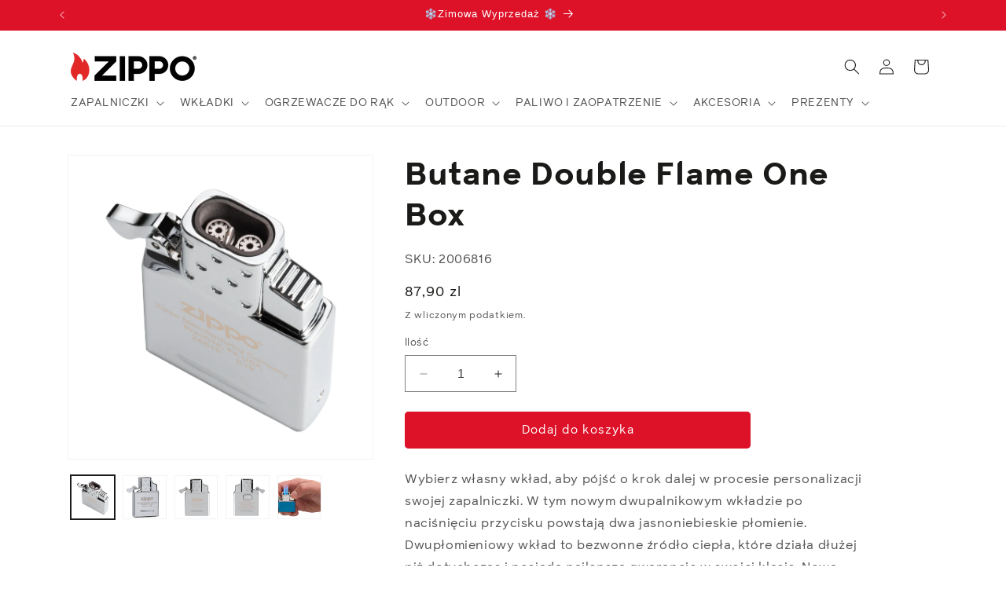

--- FILE ---
content_type: application/javascript
request_url: https://widget.accessgo.de/assets-20260122-092424/pl-PL-jAASr_pk.js
body_size: 2545
content:
import{f as e}from"./bootstrap-CGCJUdUr.js";import"../accessGoWidget.js";const d={s00c0ee16c39e4a4c:"Dostępność według",s034c066df6313863:"wiersz tabeli",s03f49e598ffb11cc:"Polski",s061cc20e3432dead:"Pauza",s086e6c267ade2609:"Nasycenie",s091d5807b5b33550:"Włączony",s09b68b62066540f4:"Uwaga: Jeśli zdecydujesz się ukryć interfejs dostępności, nie będziesz mógł go już zobaczyć, chyba że wyczyścisz historię przeglądania i dane. Czy na pewno chcesz ukryć interfejs?",s0b018722002106ec:"Sekcja profili",s11326fd2590f4e5e:"Domyślny",s166bd56d19670a72:"Zoom",s16cb6e0b87bc5a1f:"pole tekstowe",s18a0d9f5f5cadfb4:"element listy",s18fb910d1c6ccc34:"Niewidomy",s1af9f40c35b27df7:"Przejdź do linków",s1ebbae8f5810b65b:"pole wprowadzania",s2057eff64127b31f:e`Profile dostępności`,s24221a89168e9d21:"Rozmiar czcionki",s24f3a319b88552c1:"Niska",s255857544a9d5ec0:"Zresetuj",s2589bd7cda658f68:"Ukryj menu",s262a851f8df68873:"Funkcja czytnika ekranu włączona",s27f7e595eea04114:"Menu AccessGO",s2ab612888528489a:"obraz",s2ceb11be2290bb1b:"Anuluj",s302cbb19bf9a174a:"Wyłączony",s3394e74ea9ce7702:"Wysokość linii",s37b4954f9a78e31d:"komórka tabeli",s397296ce434b26cd:"Nie znaleziono elementu.",s3b0ab4b52326316f:"Jasny",s40a861b4a8b51f51:"Minimum rozmiar czcionki",s415792c3be9ad6ce:"Podświetl linki",s457d59d649765619:"Przejdź do głównej treści",s49aad09b1b715bb4:"Otwiera w nowej karcie",s4a1eb9cdbe76a6d0:"przejdź do",s4a73273533c585d2:"Zamknij powiadomienie",s4caed5b7a7e5d89b:"Angielski",s511544873701ace6:"Pauza/Odtwórz animację",s515c065e0371f9ad:"Wznow animacje",s55609dd2b7cd3315:e`Zmniejsz ${0} `,s57e13adcb38f73c3:"Mowa zablokowana",s5e8250fb85d64c23:"Zamknij",s5f343a43e7ea9f91:"Błąd",s63e71d20d1eaca93:"Niemiecki",s669b18c6d2d9c95b:"Brak",s67792c46b6bffd99:"Dodaj dostępność do swojej strony internetowej",s6a3495ff23cbf702:"Lista funkcji dostępności",s6e2cc3886d35d986:"Bardzo duży",s7347b9b45b9fd05e:e`Przepraszamy, ale ${0} dezaktywował swoje funkcje dostępności.`,s75a27f43413e02c5:"Francuski",s7be334fee6da3581:e`Aby uzyskać więcej informacji o dostępności i sposobie uczynienia swojej strony internetowej dostępną, odwiedź:`,s80d0f3b051735d18:"lista rozwijana",s824d7530f272a2a6:"Element nie jest widoczny. Zamiast tego podświetlamy element nadrzędny.",s84d2a3c65f4a8543:"nawigacja",s855ebac5510cf3d9:"Czcionka dla dyslektyków",s8a3a0c6578328c53:e`kontrola funkcji ${0} - ${1} ${2}`,s8edd23ff8a88c77d:"główna treść",s8f43d0072106547e:"lista uporządkowana",s913bc517004e6c65:"Bezpieczne dla osób z padaczką",s95d56e58f816d211:"Holenderski",s96f52d104a845682:"Pomoc dotycząca dostępności",s975ee516050f54e0:"Synteza mowy nie jest dozwolona",s984a5e18d85b6d57:e`${0} ${1}`,s988d442d9727aa6f:"Następujące funkcje dostępności zostały aktywowane zgodnie z preferencjami urządzenia:",s99272616f1066096:"Pauzujesz animacje. Jeśli brakuje treści lub elementy są niereagujące, wznow animacje.",s9ab8366c46e550b9:"Otwórz menu dostępności",s9b3dd01d41bc4a04:"Dyslektyk",s9d2d00982edafabb:"Turecki",s9deeefd89ca8a81d:"Wysoka",sa0bbd5e590568962:"Menu dostępności",sa5e890b51e66a994:"Niedowidzący",sa709abd5e7174b0c:"Stopka dostępności AccessGO",sa7afa75ee06de5a3:"Ustawienia dostępności systemu zastosowane",saad6d243b1ed2667:"Daltonista",sac6bdc71f750ac96:"Średni",sac895c732f350ac5:"Ciemny",sb128829190ca0f75:"nagłówek",sb2ff8f2be7a0b2d2:"Nagłówek AccessGO",sb7b758bfd9655218:"nagłówek tabeli",sb85774dc5d18ff0f:"Potwierdź",sba02b9608134dfcb:e`Zwiększ ${0}`,sba0c4ba1f1680676:"Przejdź do menu dostępności",sba0f6f1764645039:"Kliknij ikonę lub naciśnij ALT+1, aby otworzyć.",sbe478a99fef8fbee:"Natychmiastowa dostępność",sbf4b9bad694f4809:"link",sbf779aad69748141:"lista",sc47efe9a74500a84:"Nawigacja górna AccessGO",sc85a6f05af464bdb:"Zamknij baner",sc8736ef79380e634:"Duży",sc8b48d8e0fa5600e:e`kontrola funkcji ${0}`,sc9d1e323c4784ecd:"Zresetuj ustawienia",scd105819b5a10243:"Odtwórz",sd48cc52117f4d68b:"Włoski",sd5b58e6d5dd5509e:"Zamknij menu dostępności",sd748fc9c6012f05c:"Ukryj menu dostępności",sd9c21e5f60d6bdd8:"Danski",sda9254d1f1228e1a:"Węgierski",sda9eb7b6b70799f3:"Kontrast",sdaabfac3e0ca1c6c:"Czytnik ekranu",sde8491e2a14f86bf:"Przejdź do nawigacji",se308026e8e424457:"Normalna",se45165c10e101045:"Funkcja czytnika ekranu nie jest obsługiwana",se4798b071feb46b3:"Wybrany tekst:",sf1868dc19e3917bb:"Hiszpański",sf1ab09df68b9b689:"Skontaktuj się z administratorem strony, aby ponownie aktywować usprawnienia dostępności dla tej strony.",sf5bf404d29f2e7e7:"Dostosuj tę stronę internetową do swoich potrzeb.",sfc962795a4141444:"Odstępy między literami"};export{d as templates};
